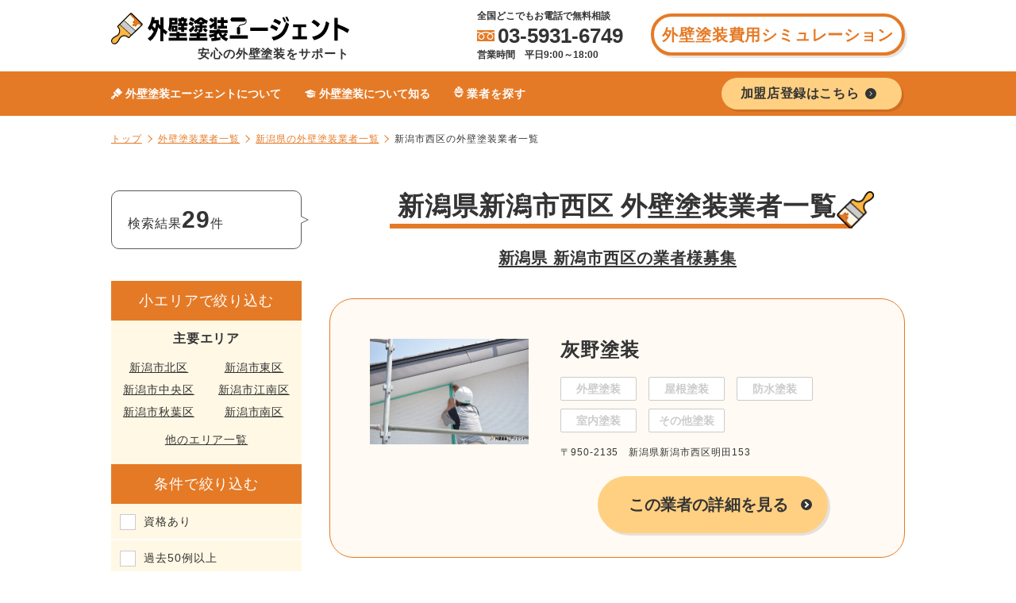

--- FILE ---
content_type: text/html; charset=UTF-8
request_url: https://gaiheki-agent.jp/builder/15/15107/
body_size: 7891
content:
<!DOCTYPE html>
<html lang="ja">
  
<head prefix="og: https://ogp.me/ns# fb: https://ogp.me/ns/fb# website: https://ogp.me/ns/website#" >
        <meta charset="utf-8">
    <meta http-equiv="X-UA-Compatible" content="IE=edge">
    <meta name="viewport" content="width=device-width, initial-scale=1.0">
    <meta name="format-detection" content="email=no,telephone=no,address=no">
    
    <title>新潟県新潟市西区の外壁塗装業者・会社を特徴・口コミ・評判から探す｜外壁塗装エージェント</title>
    
    <meta name="description" content="新潟県新潟市西区の外壁塗装業者・会社を特徴・口コミ・評判・施工事例とともにご紹介します。あなたの要望にあった会社・業者を探せます。">
<meta name="robots" content="index,follow">
<meta property="og:title" content="新潟県新潟市西区の外壁塗装業者・会社を特徴・口コミ・評判から探す｜外壁塗装エージェント">
<meta property="og:type" content="website">
<meta property="og:description" content="新潟県新潟市西区の外壁塗装業者・会社を特徴・口コミ・評判・施工事例とともにご紹介します。あなたの要望にあった会社・業者を探せます。">
<meta property="og:locale" content="ja_JP">
<meta property="og:site_name" content="外壁塗装エージェント 安心の外壁塗装を一番安く">
<meta property="og:image" content="https://gaiheki-agent.jp/img/common/ogp.jpg" />
<meta name="twitter:card" content="summary">
<meta name="twitter:site" content="@twitter">
<link href="https://gaiheki-agent.jp/builder/15/15107/" rel="canonical" />

<!-- パンくず Application/ld+json リスト部 -->
<script type="application/ld+json">
	{
		"@context": "https://schema.org/",
		"@type": "BreadcrumbList",
		"itemListElement": [{
				"@type": "ListItem",
				"position": 1,
				"name": "トップ",
				"item": "https://gaiheki-agent.jp/"
							},
			{
				"@type": "ListItem",
				"position": 2,
				"name": "外壁塗装業者一覧",
				"item": "https://gaiheki-agent.jp/builder/"
							},
			{
				"@type": "ListItem",
				"position": 3,
				"name": "新潟県の外壁塗装業者一覧",
				"item": "https://gaiheki-agent.jp/builder/15/"
									},
			{
				"@type": "ListItem",
				"position": 4,
				"name": "新潟市西区の外壁塗装業者一覧",
				"item": "https://gaiheki-agent.jp/builder/15/15107/"
															}
			]
	}
</script>

    <link rel="stylesheet" href="https://gaiheki-agent.jp/css/style.css?v=1768698296" media="screen">
    <link rel="stylesheet" href="https://cdnjs.cloudflare.com/ajax/libs/jquery-modal/0.9.1/jquery.modal.min.css" />

    <link rel="icon" href="https://gaiheki-agent.jp/favicon.ico">
    <link rel="apple-touch-icon-precomposed" href="https://gaiheki-agent.jp/apple-touch-icon.png">

    <!-- Google Tag Manager -->
<script>
    (function(w, d, s, l, i) {
        w[l] = w[l] || [];
        w[l].push({
            'gtm.start': new Date().getTime(),
            event: 'gtm.js'
        });
        var f = d.getElementsByTagName(s)[0],
            j = d.createElement(s),
            dl = l != 'dataLayer' ? '&l=' + l : '';
        j.async = true;
        j.src =
            'https://www.googletagmanager.com/gtm.js?id=' + i + dl;
        f.parentNode.insertBefore(j, f);
    })(window, document, 'script', 'dataLayer', 'GTM-PJWFZML');
</script>
<!-- End Google Tag Manager --></head>
<body>

    
<!-- Google Tag Manager (noscript) -->
<noscript><iframe src="https://www.googletagmanager.com/ns.html?id=GTM-PJWFZML" height="0" width="0" style="display:none;visibility:hidden"></iframe></noscript>
<!-- End Google Tag Manager (noscript) -->

<!-- ヘッダー部 -->
<header class="l-header">
            <div class="l-header__inner">
            <div class="p-page__header">
                <div class="p-page__header--left">
                    <a href="/">
                        <div class="p-page__header__item">
                            <p class="p-logo--header">
                                <img class="img" src="/img/common/img_logo.svg" alt="外壁塗装エージェント">
                                <span class="copy"> 安心の外壁塗装をサポート</span>
                            </p>
                        </div>
                    </a>
                </div>
                                                <div class="p-page__header--right">
                    <div class="p-page__header__item">
                                                    <div class="c-contact -header u-margin-right-35">
                                <div class="copy">全国どこでもお電話で無料相談</div>
                                <div class="tel"><i class="freedial"></i>03-5931-6749</div>
                                <div class="time">営業時間　平日9:00～18:00</div>
                            </div>
                                                <a href="/form3/" class="c-btn -header">外壁塗装費用シミュレーション</a>
                                                                    </div>
                </div>
                            </div>
        </div><!-- .l-header__inner -->
                    <div class="p-gnav__wrap">
                <nav class="p-gnav">
                    <ul class="p-gnav__block">
                        <li class="p-gnav__item">
                            <a class="p-gnav__item__link" href="/service/"><i class="c-icon c-icon-service--white"></i><span>外壁塗装エージェントについて</span></a>
                        </li>
                        <li class="p-gnav__item">
                            <a class="p-gnav__item__link" href="/blog/"><i class="c-icon c-icon-knowledge--white"></i><span>外壁塗装について知る</span></a>
                        </li>
                        <li class="p-gnav__item" id="search_builder">
                            <div><i class="c-icon c-icon-builder--white"></i><span>業者を探す</span></div>
                            <div class="global-navigation-area" id="js-site-global-navigation-area">
                                <div class="global-navigation-area__body">
                                    <div class="global-navigation-area__box"><div class="global-navigation-area__region-name">北海道・東北地方</div><div class="global-navigation-area__contents"><a class="global-navigation-area__link-item" href="/builder/1/">北海道</a></div><div class="global-navigation-area__contents"><a class="global-navigation-area__link-item" href="/builder/2/">青森県</a></div><div class="global-navigation-area__contents"><a class="global-navigation-area__link-item" href="/builder/3/">岩手県</a></div><div class="global-navigation-area__contents"><a class="global-navigation-area__link-item" href="/builder/4/">宮城県</a></div><div class="global-navigation-area__contents"><a class="global-navigation-area__link-item" href="/builder/5/">秋田県</a></div><div class="global-navigation-area__contents"><a class="global-navigation-area__link-item" href="/builder/6/">山形県</a></div><div class="global-navigation-area__contents"><a class="global-navigation-area__link-item" href="/builder/7/">福島県</a></div></div><div class="global-navigation-area__box"><div class="global-navigation-area__region-name">関東地方</div><div class="global-navigation-area__contents"><a class="global-navigation-area__link-item" href="/builder/8/">茨城県</a></div><div class="global-navigation-area__contents"><a class="global-navigation-area__link-item" href="/builder/9/">栃木県</a></div><div class="global-navigation-area__contents"><a class="global-navigation-area__link-item" href="/builder/10/">群馬県</a></div><div class="global-navigation-area__contents"><a class="global-navigation-area__link-item" href="/builder/11/">埼玉県</a></div><div class="global-navigation-area__contents"><a class="global-navigation-area__link-item" href="/builder/12/">千葉県</a></div><div class="global-navigation-area__contents"><a class="global-navigation-area__link-item" href="/builder/13/">東京都</a></div><div class="global-navigation-area__contents"><a class="global-navigation-area__link-item" href="/builder/14/">神奈川県</a></div></div><div class="global-navigation-area__box"><div class="global-navigation-area__region-name">中部地方</div><div class="global-navigation-area__contents"><a class="global-navigation-area__link-item" href="/builder/15/">新潟県</a></div><div class="global-navigation-area__contents"><a class="global-navigation-area__link-item" href="/builder/16/">富山県</a></div><div class="global-navigation-area__contents"><a class="global-navigation-area__link-item" href="/builder/17/">石川県</a></div><div class="global-navigation-area__contents"><a class="global-navigation-area__link-item" href="/builder/18/">福井県</a></div><div class="global-navigation-area__contents"><a class="global-navigation-area__link-item" href="/builder/19/">山梨県</a></div><div class="global-navigation-area__contents"><a class="global-navigation-area__link-item" href="/builder/20/">長野県</a></div><div class="global-navigation-area__contents"><a class="global-navigation-area__link-item" href="/builder/21/">岐阜県</a></div><div class="global-navigation-area__contents"><a class="global-navigation-area__link-item" href="/builder/22/">静岡県</a></div><div class="global-navigation-area__contents"><a class="global-navigation-area__link-item" href="/builder/23/">愛知県</a></div></div><div class="global-navigation-area__box"><div class="global-navigation-area__region-name">近畿地方</div><div class="global-navigation-area__contents"><a class="global-navigation-area__link-item" href="/builder/24/">三重県</a></div><div class="global-navigation-area__contents"><a class="global-navigation-area__link-item" href="/builder/25/">滋賀県</a></div><div class="global-navigation-area__contents"><a class="global-navigation-area__link-item" href="/builder/26/">京都府</a></div><div class="global-navigation-area__contents"><a class="global-navigation-area__link-item" href="/builder/27/">大阪府</a></div><div class="global-navigation-area__contents"><a class="global-navigation-area__link-item" href="/builder/28/">兵庫県</a></div><div class="global-navigation-area__contents"><a class="global-navigation-area__link-item" href="/builder/29/">奈良県</a></div><div class="global-navigation-area__contents"><a class="global-navigation-area__link-item" href="/builder/30/">和歌山県</a></div></div><div class="global-navigation-area__box"><div class="global-navigation-area__region-name">中国・四国地方</div><div class="global-navigation-area__contents"><a class="global-navigation-area__link-item" href="/builder/31/">鳥取県</a></div><div class="global-navigation-area__contents"><a class="global-navigation-area__link-item" href="/builder/32/">島根県</a></div><div class="global-navigation-area__contents"><a class="global-navigation-area__link-item" href="/builder/33/">岡山県</a></div><div class="global-navigation-area__contents"><a class="global-navigation-area__link-item" href="/builder/34/">広島県</a></div><div class="global-navigation-area__contents"><a class="global-navigation-area__link-item" href="/builder/35/">山口県</a></div><div class="global-navigation-area__contents"><a class="global-navigation-area__link-item" href="/builder/36/">徳島県</a></div><div class="global-navigation-area__contents"><a class="global-navigation-area__link-item" href="/builder/37/">香川県</a></div><div class="global-navigation-area__contents"><a class="global-navigation-area__link-item" href="/builder/38/">愛媛県</a></div><div class="global-navigation-area__contents"><a class="global-navigation-area__link-item" href="/builder/39/">高知県</a></div></div><div class="global-navigation-area__box"><div class="global-navigation-area__region-name">九州・沖縄地方</div><div class="global-navigation-area__contents"><a class="global-navigation-area__link-item" href="/builder/40/">福岡県</a></div><div class="global-navigation-area__contents"><a class="global-navigation-area__link-item" href="/builder/41/">佐賀県</a></div><div class="global-navigation-area__contents"><a class="global-navigation-area__link-item" href="/builder/42/">長崎県</a></div><div class="global-navigation-area__contents"><a class="global-navigation-area__link-item" href="/builder/43/">熊本県</a></div><div class="global-navigation-area__contents"><a class="global-navigation-area__link-item" href="/builder/44/">大分県</a></div><div class="global-navigation-area__contents"><a class="global-navigation-area__link-item" href="/builder/45/">宮崎県</a></div><div class="global-navigation-area__contents"><a class="global-navigation-area__link-item" href="/builder/46/">鹿児島県</a></div><div class="global-navigation-area__contents"><a class="global-navigation-area__link-item" href="/builder/47/">沖縄県</a></div></div>                                </div>
                            </div>
                        </li>
                                                                        <!-- <li class="p-gnav__item p-gnav__item--btn">
                        <a href="/biz/form/" class="c-btn -join"><span>加盟店登録はこちら</span></a>
                    </li> -->
                        <li class="p-gnav__item p-gnav__item--btn u-margin-left-auto">
                            <a href="/biz/form/" class="c-btn -join"><span>加盟店登録はこちら</span></a>
                        </li>
                                            </ul>
                </nav>
            </div>
        
</header><!-- .l-header -->

<script type="text/javascript">
    let header_prefectures = document.getElementById('header_prefectures');
    header_prefectures.addEventListener('change', function(event) {
        if (event.currentTarget.value != '') {
            window.location.href = '/builder/' + event.currentTarget.value + '/';
        }
    });
</script>

    	<!-- パンくずリスト部 -->
	
	<div class="p-breadcrumb">

		
			<div class="p-breadcrumb__inner">

			
			<ul class="p-breadcrumbs">

				
					<li class="p-breadcrumb__item"><a href="https://gaiheki-agent.jp/blog/../"><span>トップ</span></a></li>

					

					
						

						
								
									
										<li class="p-breadcrumb__item">
											<a href="/builder/">
												<span>外壁塗装業者一覧</span>
											</a>
										</li>


										<li class="p-breadcrumb__item">
											<a href="/builder/15/">
												<span>新潟県の外壁塗装業者一覧</span>
											</a>
										</li>


										<li class="p-breadcrumb__item">
											<span>
												新潟市西区の外壁塗装業者一覧
											</span>
										</li>

									
								
							
						
					
				
			</ul>

			
			</div>

		
	</div>
<main>
    <!-- メインコンテンツ -->
    <div class="l-main">
        <div class="l-main__inner">
            <div class="c-section  c-section--top-small ">
                <div class="c-section__inner">
                    <div class="p-search">
                                                <div class="p-search__side">
                            <div class="p-search__result-count u-margin-bottom--40">
            検索結果<span class="count">29</span>件
        </div>
                <div class="p-search__conditions__title">小エリアで絞り込む</div>
<div class="p-search__conditions__main_city">
    <p>主要エリア</p>
    <ul class="p-search__conditions__main_city_list">
                        <li>
            <a href="/builder/15/15101/" class="">新潟市北区</a>
        </li>
                <li>
            <a href="/builder/15/15102/" class="">新潟市東区</a>
        </li>
                <li>
            <a href="/builder/15/15103/" class="">新潟市中央区</a>
        </li>
                <li>
            <a href="/builder/15/15104/" class="">新潟市江南区</a>
        </li>
                <li>
            <a href="/builder/15/15105/" class="">新潟市秋葉区</a>
        </li>
                <li>
            <a href="/builder/15/15106/" class="">新潟市南区</a>
        </li>
            </ul>
    <div><a href="#dialog-other-area" rel="modal:open" class="noscroll">他のエリア一覧</a></div>
</div>

<div class="modal" id="dialog-other-area">
    <div class="modal__content">
        <div class="modal__img">
            <div class="search-menu__body">
                <div class="search-menu__heading">他の都道府県で探す</div>
                <div class="search-menu__links">
                                        <a class="search-menu__button" href="/builder/15/">新潟県</a>
                                        <a class="search-menu__button" href="/builder/16/">富山県</a>
                                        <a class="search-menu__button" href="/builder/17/">石川県</a>
                                        <a class="search-menu__button" href="/builder/18/">福井県</a>
                                        <a class="search-menu__button" href="/builder/19/">山梨県</a>
                                        <a class="search-menu__button" href="/builder/20/">長野県</a>
                                        <a class="search-menu__button" href="/builder/21/">岐阜県</a>
                                        <a class="search-menu__button" href="/builder/22/">静岡県</a>
                                        <a class="search-menu__button" href="/builder/23/">愛知県</a>
                                    </div>
                <div class="search-menu__heading">新潟県の市区町村から探す</div>
                <div class="search-menu__links">
                                        <a class="search-menu__button" href="/builder/15/15101/">新潟市北区</a>
                                        <a class="search-menu__button" href="/builder/15/15102/">新潟市東区</a>
                                        <a class="search-menu__button" href="/builder/15/15103/">新潟市中央区</a>
                                        <a class="search-menu__button" href="/builder/15/15104/">新潟市江南区</a>
                                        <a class="search-menu__button" href="/builder/15/15105/">新潟市秋葉区</a>
                                        <a class="search-menu__button" href="/builder/15/15106/">新潟市南区</a>
                                        <a class="search-menu__button" href="/builder/15/15107/">新潟市西区</a>
                                        <a class="search-menu__button" href="/builder/15/15108/">新潟市西蒲区</a>
                                        <a class="search-menu__button" href="/builder/15/15202/">長岡市</a>
                                        <a class="search-menu__button" href="/builder/15/15204/">三条市</a>
                                        <a class="search-menu__button" href="/builder/15/15205/">柏崎市</a>
                                        <a class="search-menu__button" href="/builder/15/15206/">新発田市</a>
                                        <a class="search-menu__button" href="/builder/15/15208/">小千谷市</a>
                                        <a class="search-menu__button" href="/builder/15/15209/">加茂市</a>
                                        <a class="search-menu__button" href="/builder/15/15210/">十日町市</a>
                                        <a class="search-menu__button" href="/builder/15/15211/">見附市</a>
                                        <a class="search-menu__button" href="/builder/15/15212/">村上市</a>
                                        <a class="search-menu__button" href="/builder/15/15213/">燕市</a>
                                        <a class="search-menu__button" href="/builder/15/15216/">糸魚川市</a>
                                        <a class="search-menu__button" href="/builder/15/15217/">妙高市</a>
                                        <a class="search-menu__button" href="/builder/15/15218/">五泉市</a>
                                        <a class="search-menu__button" href="/builder/15/15222/">上越市</a>
                                        <a class="search-menu__button" href="/builder/15/15223/">阿賀野市</a>
                                        <a class="search-menu__button" href="/builder/15/15224/">佐渡市</a>
                                        <a class="search-menu__button" href="/builder/15/15225/">魚沼市</a>
                                        <a class="search-menu__button" href="/builder/15/15226/">南魚沼市</a>
                                        <a class="search-menu__button" href="/builder/15/15227/">胎内市</a>
                                        <a class="search-menu__button" href="/builder/15/15307/">北蒲原郡聖籠町</a>
                                        <a class="search-menu__button" href="/builder/15/15342/">西蒲原郡弥彦村</a>
                                        <a class="search-menu__button" href="/builder/15/15361/">南蒲原郡田上町</a>
                                        <a class="search-menu__button" href="/builder/15/15385/">東蒲原郡阿賀町</a>
                                        <a class="search-menu__button" href="/builder/15/15405/">三島郡出雲崎町</a>
                                        <a class="search-menu__button" href="/builder/15/15461/">南魚沼郡湯沢町</a>
                                        <a class="search-menu__button" href="/builder/15/15482/">中魚沼郡津南町</a>
                                        <a class="search-menu__button" href="/builder/15/15504/">刈羽郡刈羽村</a>
                                        <a class="search-menu__button" href="/builder/15/15581/">岩船郡関川村</a>
                                                        </div>
            </div>
        </div>
    </div>
</div>


                <form action="https://gaiheki-agent.jp/builder/15/15107" method="GET">
            <div class="p-search__conditions">
                <div class="p-search__conditions__title">条件で絞り込む</div>
                <ul class="p-search__conditions__list">
    <li class="p-search__conditions__list__item"><label for="appeal_point_1"><input type="checkbox" name="sp_ap__1" class="p-search-checkbox" id="appeal_point_1"  value="on" />資格あり</label></li>
    <li class="p-search__conditions__list__item"><label for="appeal_point_2"><input type="checkbox" name="sp_ap__2" class="p-search-checkbox" id="appeal_point_2"  value="on" />過去50例以上</label></li>
    <li class="p-search__conditions__list__item"><label for="appeal_point_4"><input type="checkbox" name="sp_ap__4" class="p-search-checkbox" id="appeal_point_4"  value="on" />大型物件可能</label></li>
    <li class="p-search__conditions__list__item"><label for="appeal_point_6"><input type="checkbox" name="sp_ap__6" class="p-search-checkbox" id="appeal_point_6"  value="on" />工事後の保証あり</label></li>
    <li class="p-search__conditions__list__item"><label for="appeal_point_7"><input type="checkbox" name="sp_ap__7" class="p-search-checkbox" id="appeal_point_7"  value="on" />塗料専門店</label></li>
    <li class="p-search__conditions__list__item"><label for="appeal_point_8"><input type="checkbox" name="sp_ap__8" class="p-search-checkbox" id="appeal_point_8"  value="on" />近隣への挨拶回り実施</label></li>
    <li class="p-search__conditions__list__item"><label for="appeal_point_9"><input type="checkbox" name="sp_ap__9" class="p-search-checkbox" id="appeal_point_9"  value="on" />無料カラーシミュレーション</label></li>
    <li class="p-search__conditions__list__item"><label for="appeal_point_10"><input type="checkbox" name="sp_ap__10" class="p-search-checkbox" id="appeal_point_10"  value="on" />お急ぎ対応可能</label></li>
    <li class="p-search__conditions__list__item"><label for="appeal_point_12"><input type="checkbox" name="sp_ap__12" class="p-search-checkbox" id="appeal_point_12"  value="on" />メールのやりとり可能</label></li>
</ul>
            </div>
            <div class="u-margin-top--30">
                <button class="c-button c-button--small">この条件で検索</button>
            </div>
        </form>
                        </div>
                                                <div class="p-search__main">
                            <h1 class="c-heading-section u-text-align--center"><span>新潟県新潟市西区 外壁塗装業者一覧</span></h1>
                            
                                                        
                            <div class="u-text-align--center ">
                                <a href="https://gaiheki-agent.jp/biz/form/" class="u-font-size--xl"><span class="c-border--underline u-text-bold">新潟県 新潟市西区の業者様募集</span></a>
                            </div>
                            
                                                        <div class="p-builder__list">
    
    <div class="p-builder__list__item">
                <div class="p-builder__list__item__left ">
            <div class="p-builder__list__item__image">
                <a href="/builder/detail/10870/"><img src="https://gaiheki-agent.jp/img/builder/img_builder_dummy_10.jpg" alt="灰野塗装"></a>
            </div>
        </div>
        <div class="p-builder__list__item__right ">
                        <h3 class="p-builder__name"><a href="/builder/detail/10870/">灰野塗装</a></h3>
            
            <div class="p-builder__fields">
    <span class="field field-inactive">外壁塗装</span>
    <span class="field field-inactive">屋根塗装</span>
    <span class="field field-inactive">防水塗装</span>
    <span class="field field-inactive">室内塗装</span>
    <span class="field field-inactive">その他塗装</span>
</div>

                        <p class=" p-builder__address">
                〒950-2135　新潟県新潟市西区明田153
            </p>
            <a href="/builder/detail/10870/" class="c-button--2 u-margin-horizontal">この業者の詳細を見る</a>
                    </div>
            </div>
    
    <div class="p-builder__list__item">
                <div class="p-builder__list__item__left ">
            <div class="p-builder__list__item__image">
                <a href="/builder/detail/10868/"><img src="https://gaiheki-agent.jp/img/builder/img_builder_dummy_08.jpg" alt="有限会社いけだ建工"></a>
            </div>
        </div>
        <div class="p-builder__list__item__right ">
                        <h3 class="p-builder__name"><a href="/builder/detail/10868/">有限会社いけだ建工</a></h3>
            
            <div class="p-builder__fields">
    <span class="field field-inactive">外壁塗装</span>
    <span class="field field-inactive">屋根塗装</span>
    <span class="field field-inactive">防水塗装</span>
    <span class="field field-inactive">室内塗装</span>
    <span class="field field-inactive">その他塗装</span>
</div>

                        <p class=" p-builder__address">
                〒950-2022　新潟県新潟市西区小針6-71-22
            </p>
            <a href="/builder/detail/10868/" class="c-button--2 u-margin-horizontal">この業者の詳細を見る</a>
                    </div>
            </div>
    
    <div class="p-builder__list__item">
                <div class="p-builder__list__item__left ">
            <div class="p-builder__list__item__image">
                <a href="/builder/detail/10867/"><img src="https://gaiheki-agent.jp/img/builder/img_builder_dummy_07.jpg" alt="株式会社テクノジェット"></a>
            </div>
        </div>
        <div class="p-builder__list__item__right ">
                        <h3 class="p-builder__name"><a href="/builder/detail/10867/">株式会社テクノジェット</a></h3>
            
            <div class="p-builder__fields">
    <span class="field field-inactive">外壁塗装</span>
    <span class="field field-inactive">屋根塗装</span>
    <span class="field field-inactive">防水塗装</span>
    <span class="field field-inactive">室内塗装</span>
    <span class="field field-inactive">その他塗装</span>
</div>

                        <p class=" p-builder__address">
                〒950-1101　新潟県新潟市西区山田162-1
            </p>
            <a href="/builder/detail/10867/" class="c-button--2 u-margin-horizontal">この業者の詳細を見る</a>
                    </div>
            </div>
    
    <div class="p-builder__list__item">
                <div class="p-builder__list__item__left ">
            <div class="p-builder__list__item__image">
                <a href="/builder/detail/10858/"><img src="https://gaiheki-agent.jp/img/builder/img_builder_dummy_08.jpg" alt="小林塗装工業"></a>
            </div>
        </div>
        <div class="p-builder__list__item__right ">
                        <h3 class="p-builder__name"><a href="/builder/detail/10858/">小林塗装工業</a></h3>
            
            <div class="p-builder__fields">
    <span class="field field-inactive">外壁塗装</span>
    <span class="field field-inactive">屋根塗装</span>
    <span class="field field-inactive">防水塗装</span>
    <span class="field field-inactive">室内塗装</span>
    <span class="field field-inactive">その他塗装</span>
</div>

                        <p class=" p-builder__address">
                〒950-2036　新潟県新潟市西区新通西2-3-8
            </p>
            <a href="/builder/detail/10858/" class="c-button--2 u-margin-horizontal">この業者の詳細を見る</a>
                    </div>
            </div>
    
    <div class="p-builder__list__item">
                <div class="p-builder__list__item__left ">
            <div class="p-builder__list__item__image">
                <a href="/builder/detail/10857/"><img src="https://gaiheki-agent.jp/img/builder/img_builder_dummy_07.jpg" alt="みやはら塗装"></a>
            </div>
        </div>
        <div class="p-builder__list__item__right ">
                        <h3 class="p-builder__name"><a href="/builder/detail/10857/">みやはら塗装</a></h3>
            
            <div class="p-builder__fields">
    <span class="field field-inactive">外壁塗装</span>
    <span class="field field-inactive">屋根塗装</span>
    <span class="field field-inactive">防水塗装</span>
    <span class="field field-inactive">室内塗装</span>
    <span class="field field-inactive">その他塗装</span>
</div>

                        <p class=" p-builder__address">
                〒950-2022　新潟県新潟市西区小針8-13-51
            </p>
            <a href="/builder/detail/10857/" class="c-button--2 u-margin-horizontal">この業者の詳細を見る</a>
                    </div>
            </div>
    
    <div class="p-builder__list__item">
                <div class="p-builder__list__item__left ">
            <div class="p-builder__list__item__image">
                <a href="/builder/detail/10854/"><img src="https://gaiheki-agent.jp/img/builder/img_builder_dummy_04.jpg" alt="有限会社猫の手工房"></a>
            </div>
        </div>
        <div class="p-builder__list__item__right ">
                        <h3 class="p-builder__name"><a href="/builder/detail/10854/">有限会社猫の手工房</a></h3>
            
            <div class="p-builder__fields">
    <span class="field field-inactive">外壁塗装</span>
    <span class="field field-inactive">屋根塗装</span>
    <span class="field field-inactive">防水塗装</span>
    <span class="field field-inactive">室内塗装</span>
    <span class="field field-inactive">その他塗装</span>
</div>

                        <p class=" p-builder__address">
                〒950-2027　新潟県新潟市西区小新大通1-7-17
            </p>
            <a href="/builder/detail/10854/" class="c-button--2 u-margin-horizontal">この業者の詳細を見る</a>
                    </div>
            </div>
    
    <div class="p-builder__list__item">
                <div class="p-builder__list__item__left ">
            <div class="p-builder__list__item__image">
                <a href="/builder/detail/10853/"><img src="https://gaiheki-agent.jp/img/builder/img_builder_dummy_03.jpg" alt="株式会社ナガシマ"></a>
            </div>
        </div>
        <div class="p-builder__list__item__right ">
                        <h3 class="p-builder__name"><a href="/builder/detail/10853/">株式会社ナガシマ</a></h3>
            
            <div class="p-builder__fields">
    <span class="field field-inactive">外壁塗装</span>
    <span class="field field-inactive">屋根塗装</span>
    <span class="field field-inactive">防水塗装</span>
    <span class="field field-inactive">室内塗装</span>
    <span class="field field-inactive">その他塗装</span>
</div>

                        <p class=" p-builder__address">
                〒950-2002　新潟県新潟市西区青山2-3-41
            </p>
            <a href="/builder/detail/10853/" class="c-button--2 u-margin-horizontal">この業者の詳細を見る</a>
                    </div>
            </div>
    
    <div class="p-builder__list__item">
                <div class="p-builder__list__item__left ">
            <div class="p-builder__list__item__image">
                <a href="/builder/detail/10849/"><img src="https://gaiheki-agent.jp/img/builder/img_builder_dummy_09.jpg" alt="渡辺塗装店渡辺光威"></a>
            </div>
        </div>
        <div class="p-builder__list__item__right ">
                        <h3 class="p-builder__name"><a href="/builder/detail/10849/">渡辺塗装店渡辺光威</a></h3>
            
            <div class="p-builder__fields">
    <span class="field field-inactive">外壁塗装</span>
    <span class="field field-inactive">屋根塗装</span>
    <span class="field field-inactive">防水塗装</span>
    <span class="field field-inactive">室内塗装</span>
    <span class="field field-inactive">その他塗装</span>
</div>

                        <p class=" p-builder__address">
                〒950-2075　新潟県新潟市西区松海が丘4-7-5
            </p>
            <a href="/builder/detail/10849/" class="c-button--2 u-margin-horizontal">この業者の詳細を見る</a>
                    </div>
            </div>
    
    <div class="p-builder__list__item">
                <div class="p-builder__list__item__left ">
            <div class="p-builder__list__item__image">
                <a href="/builder/detail/10828/"><img src="https://gaiheki-agent.jp/img/builder/img_builder_dummy_08.jpg" alt="有限会社弘栄装業"></a>
            </div>
        </div>
        <div class="p-builder__list__item__right ">
                        <h3 class="p-builder__name"><a href="/builder/detail/10828/">有限会社弘栄装業</a></h3>
            
            <div class="p-builder__fields">
    <span class="field field-inactive">外壁塗装</span>
    <span class="field field-inactive">屋根塗装</span>
    <span class="field field-inactive">防水塗装</span>
    <span class="field field-inactive">室内塗装</span>
    <span class="field field-inactive">その他塗装</span>
</div>

                        <p class=" p-builder__address">
                〒950-2022　新潟県新潟市西区小針1-238-1
            </p>
            <a href="/builder/detail/10828/" class="c-button--2 u-margin-horizontal">この業者の詳細を見る</a>
                    </div>
            </div>
    
    <div class="p-builder__list__item">
                <div class="p-builder__list__item__left ">
            <div class="p-builder__list__item__image">
                <a href="/builder/detail/10823/"><img src="https://gaiheki-agent.jp/img/builder/img_builder_dummy_03.jpg" alt="永野塗装店"></a>
            </div>
        </div>
        <div class="p-builder__list__item__right ">
                        <h3 class="p-builder__name"><a href="/builder/detail/10823/">永野塗装店</a></h3>
            
            <div class="p-builder__fields">
    <span class="field field-inactive">外壁塗装</span>
    <span class="field field-inactive">屋根塗装</span>
    <span class="field field-inactive">防水塗装</span>
    <span class="field field-inactive">室内塗装</span>
    <span class="field field-inactive">その他塗装</span>
</div>

                        <p class=" p-builder__address">
                〒950-2055　新潟県新潟市西区寺尾上6-5-53
            </p>
            <a href="/builder/detail/10823/" class="c-button--2 u-margin-horizontal">この業者の詳細を見る</a>
                    </div>
            </div>
    </div>
                            <div class="p-pagination">
    <ul class="page-numbers">
                                                            <li><span aria-current="page" class="page-numbers current">1</span></li>
                <li><a class="page-numbers" href="https://gaiheki-agent.jp/builder/15/15107/?page=2">2</a></li>                                    <li><a class="page-numbers" href="https://gaiheki-agent.jp/builder/15/15107/?page=3">3</a></li>                        <li><a class="next page-numbers" href="https://gaiheki-agent.jp/builder/15/15107/?page=2">次へ</a></li>    </ul>
</div>
                            

                                                        <h3 class="u-text-align--center u-margin-bottom--45 u-margin-top--30 ">新潟県の市区町村から外壁塗装業者を探す</h3>
                            <ul class="p-city_list">
        <li><a href="https://gaiheki-agent.jp/builder/15/" class="p-search__city">新潟県すべて</a></li>
        
                <li><a href="https://gaiheki-agent.jp/builder/15/15101/" class="p-search__city">新潟市北区</a></li>
                <li><a href="https://gaiheki-agent.jp/builder/15/15102/" class="p-search__city">新潟市東区</a></li>
                <li><a href="https://gaiheki-agent.jp/builder/15/15103/" class="p-search__city">新潟市中央区</a></li>
                <li><a href="https://gaiheki-agent.jp/builder/15/15104/" class="p-search__city">新潟市江南区</a></li>
                <li><a href="https://gaiheki-agent.jp/builder/15/15105/" class="p-search__city">新潟市秋葉区</a></li>
                <li><a href="https://gaiheki-agent.jp/builder/15/15106/" class="p-search__city">新潟市南区</a></li>
                <li><a href="https://gaiheki-agent.jp/builder/15/15107/" class="p-search__city">新潟市西区</a></li>
                <li><a href="https://gaiheki-agent.jp/builder/15/15108/" class="p-search__city">新潟市西蒲区</a></li>
                <li><a href="https://gaiheki-agent.jp/builder/15/15202/" class="p-search__city">長岡市</a></li>
                <li><a href="https://gaiheki-agent.jp/builder/15/15204/" class="p-search__city">三条市</a></li>
                <li><a href="https://gaiheki-agent.jp/builder/15/15205/" class="p-search__city">柏崎市</a></li>
                <li><a href="https://gaiheki-agent.jp/builder/15/15206/" class="p-search__city">新発田市</a></li>
                <li><a href="https://gaiheki-agent.jp/builder/15/15208/" class="p-search__city">小千谷市</a></li>
                <li><a href="https://gaiheki-agent.jp/builder/15/15209/" class="p-search__city">加茂市</a></li>
                <li><a href="https://gaiheki-agent.jp/builder/15/15210/" class="p-search__city">十日町市</a></li>
                <li><a href="https://gaiheki-agent.jp/builder/15/15211/" class="p-search__city">見附市</a></li>
                <li><a href="https://gaiheki-agent.jp/builder/15/15212/" class="p-search__city">村上市</a></li>
                <li><a href="https://gaiheki-agent.jp/builder/15/15213/" class="p-search__city">燕市</a></li>
                <li><a href="https://gaiheki-agent.jp/builder/15/15216/" class="p-search__city">糸魚川市</a></li>
                <li><a href="https://gaiheki-agent.jp/builder/15/15217/" class="p-search__city">妙高市</a></li>
                <li><a href="https://gaiheki-agent.jp/builder/15/15218/" class="p-search__city">五泉市</a></li>
                <li><a href="https://gaiheki-agent.jp/builder/15/15222/" class="p-search__city">上越市</a></li>
                <li><a href="https://gaiheki-agent.jp/builder/15/15223/" class="p-search__city">阿賀野市</a></li>
                <li><a href="https://gaiheki-agent.jp/builder/15/15224/" class="p-search__city">佐渡市</a></li>
                <li><a href="https://gaiheki-agent.jp/builder/15/15225/" class="p-search__city">魚沼市</a></li>
                <li><a href="https://gaiheki-agent.jp/builder/15/15226/" class="p-search__city">南魚沼市</a></li>
                <li><a href="https://gaiheki-agent.jp/builder/15/15227/" class="p-search__city">胎内市</a></li>
                <li><a href="https://gaiheki-agent.jp/builder/15/15307/" class="p-search__city">北蒲原郡聖籠町</a></li>
                <li><a href="https://gaiheki-agent.jp/builder/15/15342/" class="p-search__city">西蒲原郡弥彦村</a></li>
                <li><a href="https://gaiheki-agent.jp/builder/15/15361/" class="p-search__city">南蒲原郡田上町</a></li>
                <li><a href="https://gaiheki-agent.jp/builder/15/15385/" class="p-search__city">東蒲原郡阿賀町</a></li>
                <li><a href="https://gaiheki-agent.jp/builder/15/15405/" class="p-search__city">三島郡出雲崎町</a></li>
                <li><a href="https://gaiheki-agent.jp/builder/15/15461/" class="p-search__city">南魚沼郡湯沢町</a></li>
                <li><a href="https://gaiheki-agent.jp/builder/15/15482/" class="p-search__city">中魚沼郡津南町</a></li>
                <li><a href="https://gaiheki-agent.jp/builder/15/15504/" class="p-search__city">刈羽郡刈羽村</a></li>
                <li><a href="https://gaiheki-agent.jp/builder/15/15581/" class="p-search__city">岩船郡関川村</a></li>
            </ul>
                                                    </div>
                    </div>
                </div>
            </div>
        </div><!-- .l-main__inner -->
    </div><!-- .l-main -->
</main>


    <!-- フッター部 -->
<footer class="l-footer">
    <a class="p-totop" href="#" id="js_totop"><img src="/img/common/img_totop.png" alt="topへ戻る"></a>
    <div class="p-contact--follow" id="js__follow_bar">
        <div class="p-contact--follow__inner">
                            <div class="p-contact__item">
                    <div class="c-contact">
                        <div class="copy">全国どこでもお電話で無料相談</div>
                        <div class="time">営業時間　平日9:00～18:00</div>
                    </div>
                </div>
                <div class="p-contact__item u-margin-left-20">
                    <div class="c-contact">
                        <div class="tel"><i class="freedial -large u-margin-right-10"></i>03-5931-6749</div>
                    </div>
                </div>
                        <div class="p-contact__item u-margin-left-75">
                <a href="/form3/" class="c-btn -follow--footer">外壁塗装費用シミュレーション</a>
            </div>
        </div>
    </div>
    <div class="p-page__footer" id="js__page_footer">
        <div class="p-page__footer__inner">
            <div class="p-page__footer__left">
                <div class="p-page__footer__item u-margin-top-55">
                    <p class="p-logo--footer">
                        <img class="img" src="/img/common/img_logo.svg" alt="外壁塗装エージェント">
                        <span class="copy"> 安心の外壁塗装をサポート</span>
                    </p>
                </div>
                <div class="p-page__footer__item u-margin-top-30">
                    <div class="c-contact -footer">
                        <div class="copy">全国どこでもお電話で無料相談</div>
                                                    <div class="tel"><i class="freedial"></i>03-5931-6749</div>
                            <div class="time">営業時間　平日9:00～18:00</div>
                                            </div>
                </div>
                <div class="p-page__footer__item u-margin-top-20">
                    <a href="/form3/" class="c-btn -footer">外壁塗装費用シミュレーション</a>
                </div>
                <div class="p-page__footer__item u-margin-top-10">
                    <a href="/biz/form/" class="c-btn -footer">加盟店登録はこちら</a>
                </div>

            </div>
            <div class="p-page__footer__right c-divider--dashed--left">
                <div class="p-sitemap--footer u-margin-top-30">
                    <ul class="p-sitemap__block">
                        <li class="p-sitemap__item">
                            <a class="p-sitemap__link" href="/service/"><i class="c-icon c-icon-service -footer"></i><span>外壁塗装エージェントについて</span></a>
                            <ul class="p-sitemap__block -sub">
                                                                <li class="p-sitemap__item -sub"><a href="/service/erm/" class="p-sitemap__link">利用規約</a></li>
                                <li class="p-sitemap__item -sub"><a href="https://value-creation.jp/privacy/" class="p-sitemap__link">プライバシーポリシー</a></li>
                                <li class="p-sitemap__item -sub"><a href="/service/company/" class="p-sitemap__link">運営会社</a></li>
                                <li class="p-sitemap__item -sub"><a href="/service/faq/" class="p-sitemap__link">よくある質問</a></li>
                            </ul>
                        </li>
                        <li class="p-sitemap__item">
                            <div class="p-sitemap__link"><i class="c-icon c-icon-knowledge -footer"></i><span>業者を探す</span></div>
                            <ul class="p-sitemap__block -sub">
                                <li class="p-form-selectbox  p-form-selectbox--primary no-border">
                                    <select name="prefectures" id="footer_prefectures">
                                        <option value="">都道府県を選択してください</option>
                                                                                    <option value="1">北海道</option>
                                                                                    <option value="2">青森県</option>
                                                                                    <option value="3">岩手県</option>
                                                                                    <option value="4">宮城県</option>
                                                                                    <option value="5">秋田県</option>
                                                                                    <option value="6">山形県</option>
                                                                                    <option value="7">福島県</option>
                                                                                    <option value="8">茨城県</option>
                                                                                    <option value="9">栃木県</option>
                                                                                    <option value="10">群馬県</option>
                                                                                    <option value="11">埼玉県</option>
                                                                                    <option value="12">千葉県</option>
                                                                                    <option value="13">東京都</option>
                                                                                    <option value="14">神奈川県</option>
                                                                                    <option value="15">新潟県</option>
                                                                                    <option value="16">富山県</option>
                                                                                    <option value="17">石川県</option>
                                                                                    <option value="18">福井県</option>
                                                                                    <option value="19">山梨県</option>
                                                                                    <option value="20">長野県</option>
                                                                                    <option value="21">岐阜県</option>
                                                                                    <option value="22">静岡県</option>
                                                                                    <option value="23">愛知県</option>
                                                                                    <option value="24">三重県</option>
                                                                                    <option value="25">滋賀県</option>
                                                                                    <option value="26">京都府</option>
                                                                                    <option value="27">大阪府</option>
                                                                                    <option value="28">兵庫県</option>
                                                                                    <option value="29">奈良県</option>
                                                                                    <option value="30">和歌山県</option>
                                                                                    <option value="31">鳥取県</option>
                                                                                    <option value="32">島根県</option>
                                                                                    <option value="33">岡山県</option>
                                                                                    <option value="34">広島県</option>
                                                                                    <option value="35">山口県</option>
                                                                                    <option value="36">徳島県</option>
                                                                                    <option value="37">香川県</option>
                                                                                    <option value="38">愛媛県</option>
                                                                                    <option value="39">高知県</option>
                                                                                    <option value="40">福岡県</option>
                                                                                    <option value="41">佐賀県</option>
                                                                                    <option value="42">長崎県</option>
                                                                                    <option value="43">熊本県</option>
                                                                                    <option value="44">大分県</option>
                                                                                    <option value="45">宮崎県</option>
                                                                                    <option value="46">鹿児島県</option>
                                                                                    <option value="47">沖縄県</option>
                                                                            </select>
                                </li>
                            </ul>
                        </li>
                                            </ul>
                    <ul class="p-sitemap__block">
                                        <li class="p-sitemap__item">
                        <a class="p-sitemap__link" href="/blog/"><i class="c-icon c-icon-knowledge -footer"></i><span>外壁塗装について知る</span></a>
                        <ul class="p-sitemap__block -sub">
                                                                                        <li class="p-sitemap__item -sub"><a href="/blog/knowledge/" class="p-sitemap__link">外壁塗装の基礎知識</a></li>
                                                            <li class="p-sitemap__item -sub"><a href="/blog/cost/" class="p-sitemap__link">外壁塗装の費用</a></li>
                                                            <li class="p-sitemap__item -sub"><a href="/blog/vendor/" class="p-sitemap__link">外壁塗装の業者選び</a></li>
                                                            <li class="p-sitemap__item -sub"><a href="/blog/process/" class="p-sitemap__link">外壁塗装の方法・工程</a></li>
                                                            <li class="p-sitemap__item -sub"><a href="/blog/repair/" class="p-sitemap__link">雨漏り・屋根修理</a></li>
                                                            <li class="p-sitemap__item -sub"><a href="/blog/trouble/" class="p-sitemap__link">外壁塗装の失敗・トラブル</a></li>
                                                            <li class="p-sitemap__item -sub"><a href="/blog/popular/" class="p-sitemap__link">外壁塗装の人気の記事</a></li>
                                                            <li class="p-sitemap__item -sub"><a href="/blog/recommend/" class="p-sitemap__link">外壁塗装のおすすめの記事</a></li>
                                                    </ul>
                    </li>
                                        </ul>
                    <ul class="p-sitemap__block">
                                        <li class="p-sitemap__item">
                        <div class="p-sitemap__link"><i class="c-icon c-icon-group -footer"></i><span>グループサイト</span></div>
                        <ul class="p-sitemap__block -sub">
                            <li class="p-sitemap__item -sub"><a href="https://kaitai-agent.jp/" class="p-sitemap__link" target="_blank">解体エージェント</a></li>
                        </ul>
                    </li>
                    </ul>
                </div>
            </div>
        </div>
    </div>

    <div class="c-copyright">&copy;2024 外壁塗装エージェント</div>
</footer>

<script type="text/javascript">
    var footer_prefectures = document.getElementById('footer_prefectures');
    footer_prefectures.addEventListener('change', function(event) {
        if (event.currentTarget.value != '') {
            window.location.href = '/builder/' + event.currentTarget.value + '/';
        }
    });
</script>
    <script src="https://ajax.googleapis.com/ajax/libs/jquery/3.6.0/jquery.min.js"></script>
<script src="https://gaiheki-agent.jp/js/common.js?v=1768698296" ></script>

    <script src="https://cdnjs.cloudflare.com/ajax/libs/jquery-modal/0.9.1/jquery.modal.min.js"></script>
</body>
</html>






--- FILE ---
content_type: image/svg+xml
request_url: https://gaiheki-agent.jp/img/common/ico_gnav-knowledge.svg
body_size: 687
content:
<svg xmlns="http://www.w3.org/2000/svg" viewBox="0 0 20.99 15.08"><defs><style>.cls-1{fill:#343434}</style></defs><g id="レイヤー_2" data-name="レイヤー 2"><g id="レイヤー_1-2" data-name="レイヤー 1"><path class="cls-1" d="M20.59 4.32L10.75.05a.67.67 0 00-.52 0L.39 4.32a.66.66 0 000 1.2l9.84 4.26a.59.59 0 00.52 0l7-3v7a.67.67 0 00.62.68.65.65 0 00.69-.66V6.53a.2.2 0 00-.18-.2l-8.47-1.09a.65.65 0 01.12-1.3l9.37 1.2a.53.53 0 01.39.29.19.19 0 00.27.1.64.64 0 00.44-.43.65.65 0 00-.37-.78z"/><path class="cls-1" d="M9.71 11L4.22 8.61a.21.21 0 00-.29.19v2.35c0 2.21 2.88 3.93 6.56 3.93s6.56-1.72 6.56-3.93V8.8a.21.21 0 00-.29-.19L11.27 11a2 2 0 01-1.56 0z"/></g></g></svg>

--- FILE ---
content_type: application/javascript
request_url: https://gaiheki-agent.jp/js/common.js?v=1768698296
body_size: 1578
content:
"use strict"; //--- on load

$(function () {
  //--- サイト内スクロール
  $('a[href^="#"]:not(a.noscroll)').on('click', function () {
    var speed = 500;
    var href = $(this).attr("href");
    var target = $(href == "#" || href == "" ? 'html' : href);
    var position = target.offset().top;
    $("html, body").animate({
      scrollTop: position
    }, speed, "swing");
    return false;
  }); //--- scroll イベント

  $(window).on('load scroll', function () {
    //-- 追従バー
    var pagefooter = $('#js__page_footer');
    var followbar = $('#js__follow_bar');
    var scrolltop = $(document).scrollTop();
    var window_h = $(window).height();
    var main = $('.l-main');

    if (scrolltop < 200) {
      $('#js_totop').removeClass('is-fixed');
      followbar.removeClass('is-fixed');
      return;
    }

    if (main.offset().top + main.innerHeight() + followbar.innerHeight() > scrolltop + window_h) {
      $('#js_totop').addClass('is-fixed');
      followbar.addClass('is-fixed');
    } else {
      $('#js_totop').removeClass('is-fixed');
      followbar.removeClass('is-fixed');
    }
  });
  $('#js_menu_btn').on('click', function () {
    $('#js_global_nav').addClass('is-show');
  });
  $('#js_menu_btn_close').on('click', function () {
    $('#js_global_nav').removeClass('is-show');
  });
  $('#toc_container li > a').each(function () {
    var li_html = $(this).html();
    var li_text = $(this).text();
    var li_child = $(this).children();
    var regex = new RegExp(li_child.text(), "i");
    var li_title = li_text.replace(regex, '').trim();
    var str = '<span class="toc_text">' + li_title + '</span>';
    var new_html = li_html.replace(li_title, str);
    $(this).html(new_html);
  });
  $('.p-post__contents table').each(function () {
    var scroll_wrap = $('<div>').addClass('c-table_scroll');
    scroll_wrap.append($(this).clone());
    $(this).replaceWith(scroll_wrap);
  });

  $('.builder_area_link,.js__accordion').on('click', function (e) {
    e.preventDefault();
    $(this).toggleClass('is-open');
    $(this).next().find('.is-open').removeClass('is-open');
    $(this).next().find('.c-balloon__content').hide();
    $(this).next().slideToggle();
    return false;
  });

  $('.builder_pref_link').on('click', function (e) {
    e.preventDefault();
    if ($(this).hasClass('is-open')) {
      $(this).toggleClass('is-open');
      $(this).next().find('.is-open').removeClass('is-open');
      $(this).next().slideToggle();
    } else {
      displayBuilderCity($(this), true);
    }
    return false;
  });

  $('.c-balloon__heading').on('click', function (e) {
    e.preventDefault();

    if ($(this).hasClass('is-open')) {
      $(this).removeClass('is-open');
      $(this).next().removeClass('is-open');
    } else {
      displayBuilderCity($(this), false);
      $('.c-balloon__heading.is-open').next().removeClass('is-open');
      $('.c-balloon__heading.is-open').removeClass('is-open');
      $(this).next('.c-balloon__content').addClass('is-open');
      $(this).addClass('is-open');
    }

    return false;
  });

  $('.p-search__conditions__list__accordion').on('click', function (e) {
    e.preventDefault();

    if ($(this).hasClass('is-open')) {
      $(this).removeClass('is-open');
      $(this).next().removeClass('is-open');
    } else {
      $('.p-search__conditions__list__accordion.is-open').next().removeClass('is-open');
      $('.p-search__conditions__list__accordion.is-open').removeClass('is-open');
      $(this).next().addClass('is-open');
      $(this).addClass('is-open');
    }

    return false;
  });
  $('.p-search__condition__close').on('click', function (e) {
    e.preventDefault();

    $('.js__open_search_slide_target').removeClass('is-open');
    return false;
  });
  $('.js__open_search_slide').on('click', function (e) {
    e.preventDefault();
    $(this).next('.js__open_search_slide_target').addClass('is-open');
    return false;
  });
  $('.p-search-checkbox').on('click', function () {
    $(this).parent().toggleClass('is-active');
  });
  $('#js__search_other_city').on('change', function () {
    var nexturl = $(this).val().replace(/_/g, '/');
    window.location.href = nexturl;
  });

  // 業者一覧の市区町村を表示
  function displayBuilderCity(element, isSlide) {
    var prefId = element.attr('id');
    var cityAreaId = '#city-area' + prefId;
    var cityListId = '#city-list' + prefId;

    // 市区町村をリセット
    $(cityListId).empty();
    if (!isSlide) {
      $(cityAreaId).hide();
    }

    var html = '<li><a href="/builder/' +  prefId + '/">' + element.text() + 'すべて </a></li>';
    $(cityListId).append(html);

    // 市区町村を取得
    $.get('/getjson/builder/city/' + prefId + '/', function (data) {
      Object.keys(data).forEach(function (key) {
        html = '<li><a href="/builder/' +  prefId + '/' + data[key]['jichi_code'] + '/">' + data[key]['city_name'] + '</a></li>';
        $(cityListId).append(html);
      })

      // 市区町村の表示
      if (isSlide) {
        element.toggleClass('is-open');
        element.next().find('.is-open').removeClass('is-open');
        element.next().slideToggle();
      } else {
        $(cityAreaId).show();
      }
    });
  }

  $('#search_builder').on('mouseout', function () {
    $("#js-site-global-navigation-area").hide();
  });
  
  $('#search_builder').on('mouseover', function () {
    $("#js-site-global-navigation-area").show();
  });
});

--- FILE ---
content_type: image/svg+xml
request_url: https://gaiheki-agent.jp/img/common/ico_gnav-service-white.svg
body_size: 596
content:
<svg xmlns="http://www.w3.org/2000/svg" viewBox="0 0 13.82 13.82"><g data-name="レイヤー 2"><path d="M13.68 5.38a.47.47 0 000-.66L13 4a.47.47 0 00-.61 0l-1.47 1 1-1.48a.47.47 0 00-.05-.59l-1.53-1.55a.46.46 0 00-.53-.09l-.26.12.12-.28a.48.48 0 00-.09-.52L9.1.14a.45.45 0 00-.66 0l-3.7 3.69L10 9.07zm-9.63-.86L3 5.59a.51.51 0 00-.13.33.49.49 0 00.13.33l1 1a.9.9 0 01-.16 1.4A25.47 25.47 0 00.49 11a1.68 1.68 0 002.38 2.37A25.53 25.53 0 005.14 10a.91.91 0 011.41-.15l1 1a.47.47 0 00.66 0l1.08-1.09zm-1.87 8.05a.66.66 0 110-.93.66.66 0 010 .93z" fill="#fff" data-name="レイヤー 1"/></g></svg>